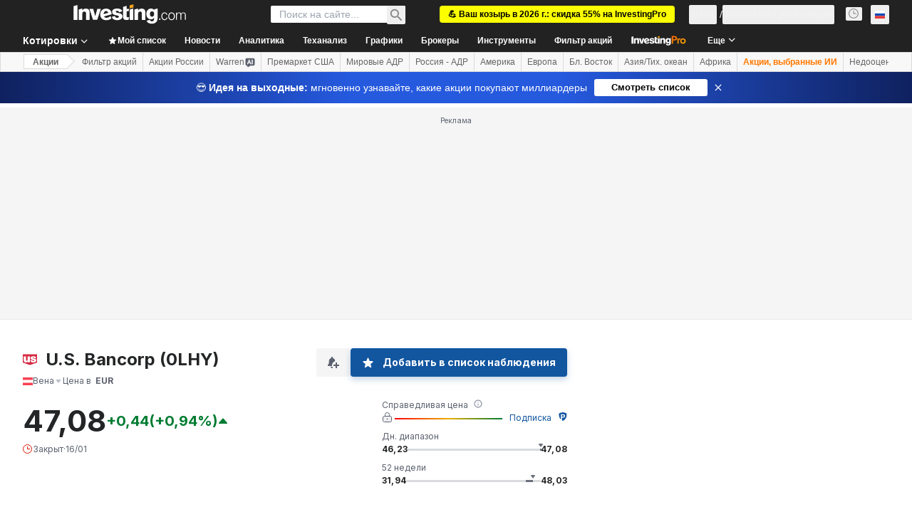

--- FILE ---
content_type: image/svg+xml
request_url: https://cdn.investing.com/entities-logos/305304.svg
body_size: -53
content:
<svg xmlns="http://www.w3.org/2000/svg" version="1.2" viewBox="0 0 1567 1193"><path fill="#d62a43" d="M0 0h1566.2v926.1L783.1 1193 0 926.1V0"/><path fill="#fff" d="M782.6 897H543.2v-82.9h-2.4c-46.4 65.3-112.9 99.2-211.9 99.2-116.6 0-223.2-71.6-223.2-221v-447h248.2v341.5c0 75.4 8.7 128.1 81.5 128.1 42.6 0 99-21.3 99-125.5V245.3h248.2zm462.7-462c-1.3-21.4-12.5-37.7-28.8-49-15.1-12.6-35.2-18.9-55.2-18.9-35.2 0-75.2 7.6-75.2 50.3 0 18.9 15 27.6 28.8 33.8 41.4 17.6 135.4 22.6 218.1 50.2 82.8 26.4 155.5 75.4 155.5 182.2 0 180.7-173 229.7-331 229.7-152.9 0-320.9-61.5-324.6-229.7h236.8c1.3 22.6 11.3 41.4 30.2 57.7 12.5 11.3 36.4 18.8 66.4 18.8 32.6 0 84-12.5 84-50.2s-21.3-49-136.7-69.1C924.4 608.2 847.9 548 847.9 436.3c0-164.5 176.8-207.3 307.1-207.3 140.4 0 309.7 39 315.9 206h-225.6z"/></svg>